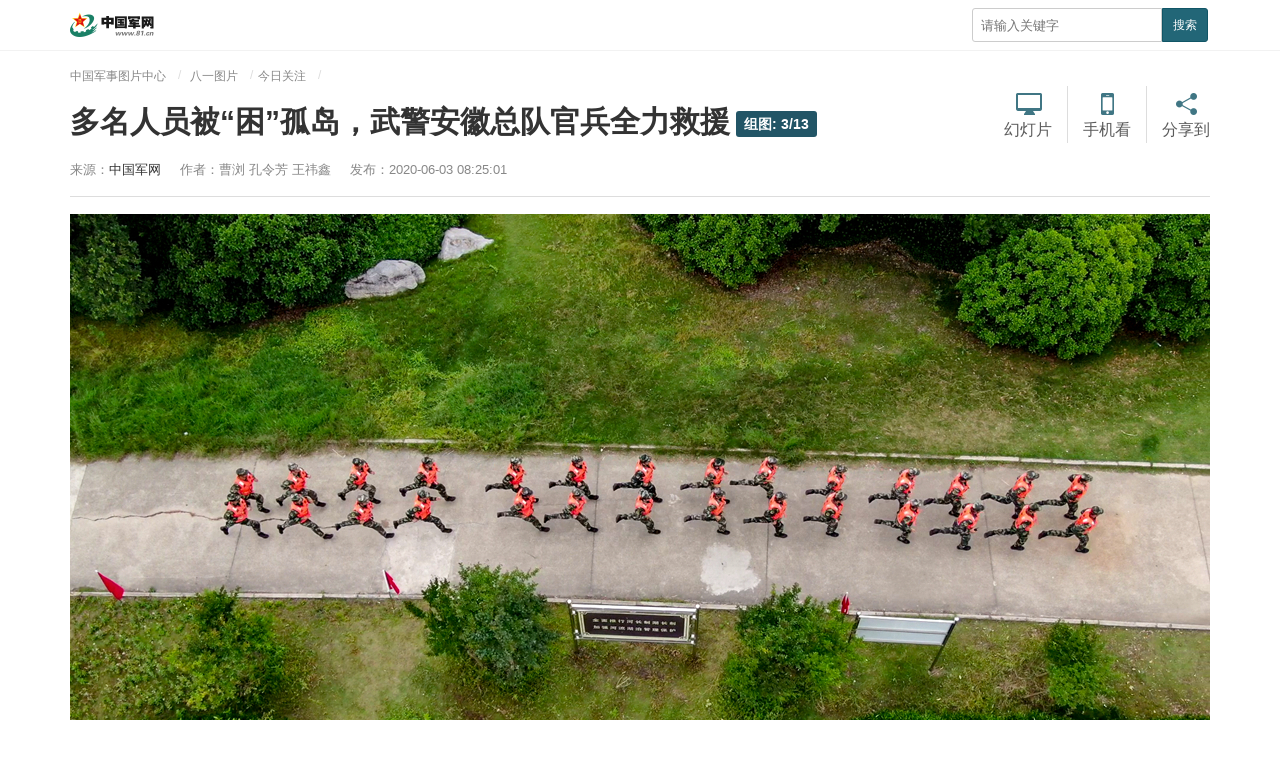

--- FILE ---
content_type: text/html
request_url: http://photo.81.cn/pla/2020-06/03/content_9816529_3.htm
body_size: 4507
content:
<!DOCTYPE html>
<html lang="zh-cn">

<head>
    <meta charset="utf-8">
    <meta http-equiv="X-UA-Compatible" content="IE=edge">
    <meta name="viewport" content="width=device-width, initial-scale=1, maximum-scale=1, user-scalable=no">
    <!-- Set render engine for 360 browser -->
    <meta name="renderer" content="webkit">
    <!-- No Baidu Siteapp-->
    <meta http-equiv="Cache-Control" content="no-siteapp">
    <link rel="icon" type="image/png" href="../../24357.files/favicon.png">
    <!-- Add to homescreen for Chrome on Android -->
    <meta name="mobile-web-app-capable" content="yes">
    <!--link rel="icon" sizes="192x192" href="../../24357.files/favicon.png"-->
    <!-- Add to homescreen for Safari on iOS -->
    <meta name="apple-mobile-web-app-capable" content="yes">
    <meta name="apple-mobile-web-app-status-bar-style" content="black">

    <link rel="apple-touch-icon-precomposed" href="../../24357.files/favicon.png">
    <!-- Tile icon for Win8 (180x180 + tile color) -->
    <meta name="msapplication-TileImage" content="24357.files/favicon.png">
    <meta name="msapplication-TileColor" content="#FFFFFF">
    <!-- Add Page Title -->
    <title>
        多名人员被“困”孤岛，武警安徽总队官兵全力救援
        - 中国军网</title>
    <!-- Add description and keyword-->
    <meta name="description" content="日前，武警安徽总队针对汛期抢险救援任务特点，开展水上多课目演练。">
    
    <link rel="stylesheet" href="../../24357.files/cmui.min.css">
    <link rel="stylesheet" href="../../24357.files/view.css?version=1.0.28">

    <!--Webterren MetaCode start-->
    <META name="filetype" content="1" />
    <META name="publishedtype" content="1" />
    <META name="pagetype" content="1" />
    <META name="author" content="于海洋" /><META name="editor" content="于海洋" /><META name="reporter" content="曹浏 孔令芳 王祎鑫" /><META name="contentid" content="9816529" /><META name="publishdate" content="2020-06-03" />
    
    <!--catalogs-->
    
    
    <!--Webterren MetaCode end-->

    <!--[if lt IE 9]>		
	<script src="http://www.81.cn:80/res/static/respond.min.js"></script>
	<![endif]-->



</head>

<body>
    <!-- 页头 -->
    <div class="header">
        <div class="container">
            <div class="logo">
                <a href="http://www.81.cn/">
                    <img src="../../24357.files/logo.png" alt="中国军网">
                </a>
            </div>
           
            <div class="float-right hidden-xs-up">
                <button class="button showSideMenu sideMenuToggle" type="button">
                    <span class="sr-only">显示与隐藏侧边栏</span>
                </button>

            </div>
            <div class="search float-right hidden-xs">
                <form action="http://search.chinamil.com.cn/search/milsearch/stouch.jsp" class="pull-right hidden-xs" method="POST" target="_blank"
                    onSubmit="return checkSearchForm()">
                    <input type="text" name="keyword" id="keyword" placeholder="请输入关键字" required>
                    <input type="hidden" name="indexsearch" value="1">
                    <button type="submit" class="button-primary button-sm">搜索</button>
                </form>
            </div>
        </div>
    </div>
    <!-- /页头 -->

    <div class="container artichle-info">
        <ol class="breadcrumb hidden-print">
            <!--当前位置-->
            <a href="../../../">中国军事图片中心</a>
            <a href="../../81.htm"  target="_blank"  class="">八一图片</a><a href="../../gqtk.htm"  target="_blank"  class="">今日关注</a>
            

        </ol>
        <!--标题信息-->
        <h2>多名人员被“困”孤岛，武警安徽总队官兵全力救援<span class="num" id="num"></span></h2><p>    <span>来源：<a href="http://www.81.cn">中国军网</a></span>    <span id="author-control">作者：<span id="author-info">曹浏 孔令芳 王祎鑫</span></span>    <span>发布：2020-06-03 08:25:01</span></p>
        
        <div class="share-custom bdsharebuttonbox hidden-md-down">
            <a href="javascript:autoPlay(true);" class="progress" id="autoplaytext">幻灯片</a>
            <span class="share-split"></span>
              <!---<a href="javascript:void(0)" class="icon-mobile" id="wx">手机看</a>-->
              <a href="#" class="icon-mobile" data-cmd='weixin'>手机看</a>
            <span class="share-split"></span>
            <a href="#" class="icon-share" data-cmd='more'>分享到</a>
        </div>
    </div>
     <!--二维码-->
     <div class="qrcode pending" id="qrcode"><div class="qrcode-content"><img id="qr-icon" src="../../24357.files/qricon.png"/></div></div>



    <div class="hidden">
        <!--标题图片-->
        <img id="wxsimg" src="../../attachement/jpg/site3/20200519/309c2370489d202d86b322.jpg" border="0" width="0" height="0">
        
    </div>
    <div class="container" id="article-content">
        <div class="progress-bar">
            <span id="progress-sub"></span>
        </div>
        <div id="cmplayer" class="player v_main"></div>
        <!--HTMLBOX-->
        <!--enpproperty <articleid>9816529</articleid><date>2020-06-03 08:25:01.0</date><author>曹浏 孔令芳 王祎鑫</author><title>多名人员被“困”孤岛，武警安徽总队官兵全力救援</title><keyword></keyword><subtitle></subtitle><introtitle></introtitle><siteid>3</siteid><nodeid>63004</nodeid><nodename>今日关注</nodename><nodesearchname>高清图库</nodesearchname>/enpproperty--><!--enpcontent--><!--enpcontent-->


<center><img id="13301843" title="" border="0" src="../../attachement/jpg/site3/20200519/309c2370489d202d832111.jpg" sourcedescription="编辑提供的本地文件" sourcename="本地文件"/></center>
<p>部队迅速集结。</p>
<!--/enpcontent--><div width="100%" id="displaypagenum"><p><center> <a href=content_9816529.htm class = "next">首页</a> <a href=content_9816529_2.htm class = "next">上一页</a> <a href=content_9816529.htm class = "page">1</a> <a href=content_9816529_2.htm class = "page">2</a> <span  class = "page">3</span> <a href=content_9816529_4.htm class = "page">4</a> <a href=content_9816529_5.htm class = "page">5</a> <a href=content_9816529_6.htm class = "page">6</a> <a href=content_9816529_7.htm class = "page">7</a> <a href=content_9816529_4.htm class = "next">下一页</a> <a href=content_9816529_13.htm class = "next">尾页</a></center></p></div><!--/enpcontent-->
        
        <!--HTMLBOX-->
        <div class="text-right editor">
            <!--责任编辑-->
            责任编辑：于海洋
            
        </div>
    </div>

    <div id="ArticleRelation" class="container hidden-md-down">
        <hr>
        <span class="badge-info">相关稿件</span>
        <ul class="relation-news">
            <!--相关稿件-->
            <li><a target="_blank" href="../../../jypk/2020-05/14/content_9809288.htm"><p><img src="../../attachement/jpg/site3/20200514/172160cccc998140923989.jpg" border="0"></p><span>最“火”的兵！多种喷火神技猛图来袭</span></a></li><li><a target="_blank" href="../../../jyax/2020-05/12/content_9812442.htm"><p><img src="../../attachement/png/site3/20200513/6c4b903f1f8520259bc860.png" border="0"></p><span>军嫂的“护士节”：在这个特殊的日子，给你陪伴和温暖</span></a></li><li><a target="_blank" href="../../../jypk/2020-05/14/content_9809097.htm"><p><img src="../../attachement/jpg/site3/20200514/309c2370489d2027240901.jpg" border="0"></p><span>看过来！天山脚下火热练兵场上的兵哥哥，你最喜欢哪一款？</span></a></li><li><a target="_blank" href="../../../jrfc/2020-05/05/content_9807722.htm"><p><img src="../../attachement/jpg/site3/20200506/309c2370489d201cb50b02.jpg" border="0"></p><span>带你走进陆军第83集团军某旅3位大学生士兵的迷彩青春</span></a></li>
            
            <li class="visible-lg"><a target="_blank" href="../../../jyax/2020-05/18/content_9815728.htm"><p><img src="../../attachement/jpg/site3/20200518/309c2370489d202c35aa08.jpg" border="0"></p><span>完成救火任务，当地干部群众向他们依依不舍送别</span></a></li>
            
        </ul>
    </div>

    <div id="loadNextPageBtn" data-CurrentPage="null" class="loadNextPageBtn visible-xs visible-sm hidden-print">
        <span>轻触这里，加载下一页</span>
        <br/>
        <small id="VProgress"></small>
    </div>

    <div class="side-menu" id="side-menu">数据加载失败，请确保在www.81.cn域名使用侧边栏！</div>
    <div class="screen-cover close-side-menu sideMenuToggle"></div>
    <!--分享到-->
    <div class="side-fixed-button hidden-print" id="side-fixed-button">
        <a class="app visible-xs visible-sm" href="javascript:shareTo();"></a>
    </div>
    <div id="share-to" class="shareto hidden-md hidden-lg">
        <h3>分享到</h3>
        <hr/>
        <ul class="bdsharebuttonbox" data-tag="share_2">
            <li>
                <a href="#" class="share-to-sina" data-cmd="tsina">新浪微博</a>
            </li>
            <li>
                <a href="#" class="share-to-tqq" data-cmd="tqq">腾讯微博</a>
            </li>
            <li>
                <a href="#" class="share-to-people" data-cmd="people">人民微博</a>
            </li>
            <li>
               <a href="javascript:void(0)" class="share-to-weixin" id="wxt">微信</a>
            </li>
            <li>
                <a href="#" class="share-to-sqq" data-cmd="sqq">QQ 好友</a>
            </li>
            <li>
                <a href="#" class="share-to-qzone" data-cmd="qzone">QQ 空间</a>
            </li>
        </ul>
        <div class="shareto-footer">
            <button class="btn btn-default" onClick="hideShareTo()">取消</button>
        </div>
    </div>
    <!--页脚-->
    <div class="footer m-t-lg" id="pageFooter">
        <div class="container">
            <p class="hidden-xs">
                <a href="http://mail.chinamil.com.cn/" target="_blank" class="hidden-xs">军网邮箱</a>
                <em class="hidden-xs">|</em>
                <a href="http://www.81.cn/aboutus/node_74105.htm" target="_blank">版权声明</a>
                <em>|</em>
                <a href="http://www.81.cn/aboutus/node_73809.htm" target="_blank">关于我们</a>
                <em>|</em>
                <a href="http://www.81.cn/zhaopin/index.htm" target="_blank">诚聘英才</a>
            </p>
            <p>
                <small class="hidden-xs">本网站刊登的新闻信息和专题专栏资料，均为中国军网版权所有，未经协议授权，禁止下载使用
                    <br>
                </small>
                <small>Copyright © www.81.cn All Rights Reserved</small>
            </p>
        </div>
    </div>
    <div id="hide">
        <div class="content">
            <img src="../../24357.files/logo.png" class="logo" alt="中国军网">
        </div>
        <span>返回</span>
    </div>

    <script src="../../24357.files/jquery-1.11.3.js"></script>
    <script src="https://p.wts.xinwen.cn/dot-wts/spm.js"></script>
    <script src="../../24357.files/view-2.0.js?v=2.6.2"></script>
    <script src="http://www.81.cn/res/wxs-1.0.0.js"></script>
    <!-- Webterren JsCode start-->
    <div style="display:none">
        <script type="text/javascript">document.write(unescape("%3Cscript src='http://cl3.webterren.com/webdig.js?z=34' type='text/javascript'%3E%3C/script%3E"));</script>
        <script type="text/javascript">
            wd_paramtracker("_wdxid=000000000000000000000000000000000000000000")
        </script>
    </div>
    <!-- Webterren JsCode end-->
    <script>
    var val1 = document.getElementById('author-info').innerHTML;
    if(val1 == ''){
    document.getElementById('author-control').style.display="none";
    }
	</script>
    <script type="text/javascript">
            /**
             * push
             */
            (function () {
                var bp = document.createElement('script');
                var curProtocol = window.location.protocol.split(':')[0];
                if (curProtocol === 'https') {
                    bp.src = 'https://zz.bdstatic.com/linksubmit/push.js';
                }
                else {
                    bp.src = 'http://push.zhanzhang.baidu.com/push.js';
                }
                var s = document.getElementsByTagName("script")[0];
                s.parentNode.insertBefore(bp, s);
            })();
			
    </script>

</body>

</html>

--- FILE ---
content_type: text/html;charset=UTF-8
request_url: https://dot.wts.xinwen.cn/logserver/eg.js
body_size: -479
content:
window.goldlog=(window.goldlog||{});goldlog.Etag="1xWPu+fuPngBAQMRPpPBCwSA";goldlog.stag=1;

--- FILE ---
content_type: text/css
request_url: http://photo.81.cn/pla/24357.files/view.css?version=1.0.28
body_size: 6763
content:
@charset "UTF-8";
/* 菜单 */
html { font-size: 100%; }

body { padding-top: 50px; }

hr { border-color: #ddd; border-width: 1px 0 0 0; border-style: solid; }

a { color: #333; }

a:hover { color: #145; }

hr.solid-primary { border-width: 1px; border-color: #156; }

/* header */
.header { background-color:#FFF;  border-bottom: 1px solid #f2f2f2; position: fixed; width: 100%; z-index: 9; top: 0; }

.header .logo {
    float: left;
    margin: 12px 0;
    width: 85px;
}
.logo a {
    display: block;
}

.logo img {
    width: 85px;
    display: block;
}

.header .navbar-nav { float: left; padding: 0; list-style-type: none; margin: 0; }

.header .navbar-nav li { float: left; margin-right: 15px; }

.header .navbar-nav li a { display: block; margin-top: 5px; margin-bottom: 5px; height: 30px; padding: 5px 0; border-radius: 4px; font-size:14px;}

.header .navbar-nav li a:hover { background-color: #FFF; }

.header .navbar-nav li:last-child { margin-right: 0; }

.sr-only { position: absolute; width: 1px; height: 1px; margin: -1px; padding: 0; overflow: hidden; clip: rect(0, 0, 0, 0); border: 0; }

.search-btn, .showSideMenu { margin-top: 5px; height: 40px; width: 40px; background-image: url("btn.gif") !important; position: relative; background-color: transparent; border: 1px solid transparent; border-radius: 4px; float: right; }

.search-btn { background-position: 0 -96px !important; }

.showSideMenu { margin-left: 8px; margin-right: -8px; background-position: 0 -144px !important; }

.jfjb-btn { float: right; height: 40px; margin-top: 5px; padding-top: 10px; padding-left: 5px; padding-right: 5px; border-color: transparent; }

/*导航菜单*/
.navbar { background: transparent; padding-top: 20px; padding-left: 0; padding-right: 0; padding-bottom: 5px; }

.header-pc { border-bottom: 2px solid #267; }

.header-pc .logo { margin-top: 5px; margin-right: 30px; }

.header-pc .navbar-nav li { margin-left: 15px; }

.header-pc .navbar-nav li a { padding: 0; line-height: 48px; font-size: 18px; color: #333; }

.header-pc .navbar-nav li a:hover { color: #F55; }

.header-pc .navbar-nav li.aboutus { border-radius: 15px; margin-top: 10px; transition: all 0.4s; border: 1px solid #ddd; overflow: hidden; }

.header-pc .navbar-nav li.aboutus a { line-height: 30px; font-size: 14px; padding: 0 10px; color: #156; }

.header-pc .navbar-nav li.aboutus a:hover { color: #FFF; background: #156; }

.header-pc .navbar-nav li.aboutus:hover { transform: translateX(-5px); }

/* 分割线 */
p.split { border-style: solid; border-color: #EEE; border-width: 1px 0; background: #f2f2f2; height: 6px; line-height: 6px; margin: 6px 0; }

.search { margin: 8px 0; width: 238px; }

.search input[type='text'] { height: 34px; box-sizing: border-box; border-radius: 3px 0 0 3px; margin: 0; border: 1px solid #ccc; padding: 3px 8px; width: 190px; float: left; }

.search input[type='text']:focus { border-color: #66afe9; outline: 0; box-shadow: inset 0 1px 1px rgba(0, 0, 0, 0.075), 0 0 8px rgba(102, 175, 233, 0.6); }

.search button { margin: 0; height: 34px; border-radius: 0 3px 3px 0; float: left; }

.app-download { padding-top: 1em; padding-bottom: 1em; }

.app-download:before, .app-download:after { content: " "; display: table; }

.app-download:after { clear: both; }

.app-download .icon { float: left; width: 50px; height: 50px; background-color: #EEE; overflow: hidden; border-radius: 5px; box-shadow: 0 0 5px #888; margin-right: 1em; }

.app-download .desc { float: left; }

.app-download .desc p { margin: 0; }

.app-download .button-success { background-color: #267; border-color: #156; }

/* 页脚 */
.footer { padding: 1em 0; border-top: 1px solid #EEE; background: #f2f2f2; color: #888; text-align: center; font-size: 0.9rem; }

.footer p { margin: 1em 0; }

.footer a { color: #222; }

.footer em { margin: 0 6px; font-style: normal; }

/* 分页 */
#displaypagenum { overflow: hidden; padding-top: 30px; padding-bottom: 30px; line-height: 22px; clear: both; }

#displaypagenum p { padding-bottom: 0; }

#displaypagenum span.page, #displaypagenum a, #displaypagenum a.next { padding: 6px 12px; height: 28px; background: #055; color: #FFF; text-decoration: none; font-weight: bolder; line-height: 28px; }

#displaypagenum a, #displaypagenum a.next { background: #f3f3f3; color: #333; font-weight: normal; }

#displaypagenum a:hover { background: #277; color: #FFF; }

.side-menu { position: fixed; top: 0; left: -250px; z-index: 30; padding: 0; width: 250px; height: 100%; border-bottom: 1px solid rgba(0, 0, 0, 0.3); background: #333; -webkit-box-shadow: 0 1px 0 rgba(255, 255, 255, 0.05); box-shadow: 0 1px 0 rgba(255, 255, 255, 0.05); transition: all .5s; overflow-y: auto; }

.side-menu.active { left: 0; }

.side-menu ul.menu { overflow: hidden; border-bottom: 1px solid rgba(0, 0, 0, 0.3); -webkit-box-shadow: 0 1px 0 rgba(255, 255, 255, 0.05); box-shadow: 0 1px 0 rgba(255, 255, 255, 0.05); }

.side-menu > ul > li, .side-menu li.parent { display: block; width: 100%; height: auto; transition: all .45s; }

.side-menu > ul > li > a, .side-menu li.parent > a { position: relative; display: block; padding: 0; height: 44px; border-top: 1px solid rgba(0, 0, 0, 0.3); -webkit-box-shadow: inset 0 1px 0 rgba(255, 255, 255, 0.05); box-shadow: inset 0 1px 0 rgba(255, 255, 255, 0.05); color: #ccc; text-indent: 1rem; text-shadow: 0 1px 0 rgba(0, 0, 0, 0.5); line-height: 45px; transition: all .45s; }

.side-menu li.parent > a:hover { background: rgba(255, 255, 255, 0.05); text-decoration: none; }

.side-menu li.parent > a:after { position: absolute; top: 18px; right: 1rem; width: 8px; height: 8px; border: 1px solid #ddd; border-width: 0 0 1px 1px; box-shadow: 2px black; content: ""; transition: all .45s; -webkit-transform: rotate(45deg); -moz-transform: rotate(45deg); -o-transform: rotate(45deg); transform: rotate(45deg); -ms-transform: rotate(45deg); }

.side-menu li.parent .sub-menu { display: none; overflow: hidden; padding: 5px 0 5px 15px; margin: 0; border-top: 1px solid rgba(0, 0, 0, 0.3); background-color: #1a1a1a; -webkit-box-shadow: inset 0 1px 0 rgba(255, 255, 255, 0.05); box-shadow: inset 0 1px 0 rgba(255, 255, 255, 0.05); font-size: .9rem; }

.side-menu .sub-menu li { float: left; display: block; overflow: hidden; width: 33.33333333%; height: auto; }

.side-menu .sub-menu.x2 li { width: 50%; }

.side-menu .sub-menu a { display: block; padding: .8rem 0; color: #eee; transition: all .45s; }

.side-menu .sub-menu a:hover { text-decoration: none; }

.side-menu li.parent.open { background: rgba(255, 255, 255, 0.05); }

.side-menu li.parent.open > :after { -webkit-transform: rotate(-45deg); -moz-transform: rotate(-45deg); -o-transform: rotate(-45deg); transform: rotate(-45deg); -ms-transform: rotate(-45deg); }

.side-menu li.parent.open .sub-menu { display: block; }


.btn{display:inline-block;margin-bottom:0;font-weight:normal;text-align:center;vertical-align:middle;-ms-touch-action:manipulation;touch-action:manipulation;cursor:pointer;background-image:none;border:1px solid transparent;white-space:nowrap;padding:6px 12px;font-size:14px;line-height:1.42857143;border-radius:4px;-webkit-user-select:none;-moz-user-select:none;-ms-user-select:none;user-select:none}.btn:focus,.btn:active:focus,.btn.active:focus,.btn.focus,.btn:active.focus,.btn.active.focus{outline:thin dotted;outline:5px auto -webkit-focus-ring-color;outline-offset:-2px}.btn:hover,.btn:focus,.btn.focus{color:#333;text-decoration:none}.btn:active,.btn.active{outline:0;background-image:none;-webkit-box-shadow:inset 0 3px 5px rgba(0,0,0,0.125);box-shadow:inset 0 3px 5px rgba(0,0,0,0.125)}.btn.disabled,.btn[disabled],fieldset[disabled] .btn{cursor:not-allowed;pointer-events:none;opacity:.65;filter:alpha(opacity=65);-webkit-box-shadow:none;box-shadow:none}.btn-default{color:#333;background-color:#fff;border-color:#ccc}.btn-default:hover,.btn-default:focus,.btn-default.focus,.btn-default:active,.btn-default.active,.open>.dropdown-toggle.btn-default{color:#333;background-color:#e6e6e6;border-color:#adadad}.btn-default:active,.btn-default.active,.open>.dropdown-toggle.btn-default{background-image:none}.btn-default.disabled,.btn-default[disabled],fieldset[disabled] .btn-default,.btn-default.disabled:hover,.btn-default[disabled]:hover,fieldset[disabled] .btn-default:hover,.btn-default.disabled:focus,.btn-default[disabled]:focus,fieldset[disabled] .btn-default:focus,.btn-default.disabled.focus,.btn-default[disabled].focus,fieldset[disabled] .btn-default.focus,.btn-default.disabled:active,.btn-default[disabled]:active,fieldset[disabled] .btn-default:active,.btn-default.disabled.active,.btn-default[disabled].active,fieldset[disabled] .btn-default.active{background-color:#fff;border-color:#ccc}.btn-default .badge{color:#fff;background-color:#333}.btn-primary{color:#fff;background-color:#337ab7;border-color:#2e6da4}.btn-primary:hover,.btn-primary:focus,.btn-primary.focus,.btn-primary:active,.btn-primary.active,.open>.dropdown-toggle.btn-primary{color:#fff;background-color:#286090;border-color:#204d74}.btn-primary:active,.btn-primary.active,.open>.dropdown-toggle.btn-primary{background-image:none}.btn-primary.disabled,.btn-primary[disabled],fieldset[disabled] .btn-primary,.btn-primary.disabled:hover,.btn-primary[disabled]:hover,fieldset[disabled] .btn-primary:hover,.btn-primary.disabled:focus,.btn-primary[disabled]:focus,fieldset[disabled] .btn-primary:focus,.btn-primary.disabled.focus,.btn-primary[disabled].focus,fieldset[disabled] .btn-primary.focus,.btn-primary.disabled:active,.btn-primary[disabled]:active,fieldset[disabled] .btn-primary:active,.btn-primary.disabled.active,.btn-primary[disabled].active,fieldset[disabled] .btn-primary.active{background-color:#337ab7;border-color:#2e6da4}.btn-primary .badge{color:#337ab7;background-color:#fff}.btn-success{color:#fff;background-color:#5cb85c;border-color:#4cae4c}.btn-success:hover,.btn-success:focus,.btn-success.focus,.btn-success:active,.btn-success.active,.open>.dropdown-toggle.btn-success{color:#fff;background-color:#449d44;border-color:#398439}.btn-success:active,.btn-success.active,.open>.dropdown-toggle.btn-success{background-image:none}.btn-success.disabled,.btn-success[disabled],fieldset[disabled] .btn-success,.btn-success.disabled:hover,.btn-success[disabled]:hover,fieldset[disabled] .btn-success:hover,.btn-success.disabled:focus,.btn-success[disabled]:focus,fieldset[disabled] .btn-success:focus,.btn-success.disabled.focus,.btn-success[disabled].focus,fieldset[disabled] .btn-success.focus,.btn-success.disabled:active,.btn-success[disabled]:active,fieldset[disabled] .btn-success:active,.btn-success.disabled.active,.btn-success[disabled].active,fieldset[disabled] .btn-success.active{background-color:#5cb85c;border-color:#4cae4c}.btn-success .badge{color:#5cb85c;background-color:#fff}.btn-info{color:#fff;background-color:#5bc0de;border-color:#46b8da}.btn-info:hover,.btn-info:focus,.btn-info.focus,.btn-info:active,.btn-info.active,.open>.dropdown-toggle.btn-info{color:#fff;background-color:#31b0d5;border-color:#269abc}.btn-info:active,.btn-info.active,.open>.dropdown-toggle.btn-info{background-image:none}.btn-info.disabled,.btn-info[disabled],fieldset[disabled] .btn-info,.btn-info.disabled:hover,.btn-info[disabled]:hover,fieldset[disabled] .btn-info:hover,.btn-info.disabled:focus,.btn-info[disabled]:focus,fieldset[disabled] .btn-info:focus,.btn-info.disabled.focus,.btn-info[disabled].focus,fieldset[disabled] .btn-info.focus,.btn-info.disabled:active,.btn-info[disabled]:active,fieldset[disabled] .btn-info:active,.btn-info.disabled.active,.btn-info[disabled].active,fieldset[disabled] .btn-info.active{background-color:#5bc0de;border-color:#46b8da}.btn-info .badge{color:#5bc0de;background-color:#fff}.btn-warning{color:#fff;background-color:#f0ad4e;border-color:#eea236}.btn-warning:hover,.btn-warning:focus,.btn-warning.focus,.btn-warning:active,.btn-warning.active,.open>.dropdown-toggle.btn-warning{color:#fff;background-color:#ec971f;border-color:#d58512}.btn-warning:active,.btn-warning.active,.open>.dropdown-toggle.btn-warning{background-image:none}.btn-warning.disabled,.btn-warning[disabled],fieldset[disabled] .btn-warning,.btn-warning.disabled:hover,.btn-warning[disabled]:hover,fieldset[disabled] .btn-warning:hover,.btn-warning.disabled:focus,.btn-warning[disabled]:focus,fieldset[disabled] .btn-warning:focus,.btn-warning.disabled.focus,.btn-warning[disabled].focus,fieldset[disabled] .btn-warning.focus,.btn-warning.disabled:active,.btn-warning[disabled]:active,fieldset[disabled] .btn-warning:active,.btn-warning.disabled.active,.btn-warning[disabled].active,fieldset[disabled] .btn-warning.active{background-color:#f0ad4e;border-color:#eea236}.btn-warning .badge{color:#f0ad4e;background-color:#fff}.btn-danger{color:#fff;background-color:#d9534f;border-color:#d43f3a}.btn-danger:hover,.btn-danger:focus,.btn-danger.focus,.btn-danger:active,.btn-danger.active,.open>.dropdown-toggle.btn-danger{color:#fff;background-color:#c9302c;border-color:#ac2925}.btn-danger:active,.btn-danger.active,.open>.dropdown-toggle.btn-danger{background-image:none}.btn-danger.disabled,.btn-danger[disabled],fieldset[disabled] .btn-danger,.btn-danger.disabled:hover,.btn-danger[disabled]:hover,fieldset[disabled] .btn-danger:hover,.btn-danger.disabled:focus,.btn-danger[disabled]:focus,fieldset[disabled] .btn-danger:focus,.btn-danger.disabled.focus,.btn-danger[disabled].focus,fieldset[disabled] .btn-danger.focus,.btn-danger.disabled:active,.btn-danger[disabled]:active,fieldset[disabled] .btn-danger:active,.btn-danger.disabled.active,.btn-danger[disabled].active,fieldset[disabled] .btn-danger.active{background-color:#d9534f;border-color:#d43f3a}.btn-danger .badge{color:#d9534f;background-color:#fff}.btn-link{color:#337ab7;font-weight:normal;border-radius:0}.btn-link,.btn-link:active,.btn-link.active,.btn-link[disabled],fieldset[disabled] .btn-link{background-color:transparent;-webkit-box-shadow:none;box-shadow:none}.btn-link,.btn-link:hover,.btn-link:focus,.btn-link:active{border-color:transparent}.btn-link:hover,.btn-link:focus{color:#23527c;text-decoration:underline;background-color:transparent}.btn-link[disabled]:hover,fieldset[disabled] .btn-link:hover,.btn-link[disabled]:focus,fieldset[disabled] .btn-link:focus{color:#777;text-decoration:none}.btn-lg,.btn-group-lg>.btn{padding:10px 16px;font-size:18px;line-height:1.3333333;border-radius:6px}.btn-sm,.btn-group-sm>.btn{padding:5px 10px;font-size:12px;line-height:1.5;border-radius:3px}.btn-xs,.btn-group-xs>.btn{padding:1px 5px;font-size:12px;line-height:1.5;border-radius:3px}.btn-block{display:block;width:100%}.btn-block+.btn-block{margin-top:5px}input[type="submit"].btn-block,input[type="reset"].btn-block,input[type="button"].btn-block{width:100%}

/* 屏幕临界点 */
/* 布局列间隔 */
/* 头部 - PC */


.artichle-info { padding: 15px; position: relative; }

.artichle-info h2 { line-height: 1.4em; font-weight:bold; margin: .5em 0; font-size:30px;padding-right:240px;}
@media (max-width: 960px){
.artichle-info h2 { padding-right:0;    font-size: 24px;}
}


.artichle-info p { font-size: 80%; color: #888; margin: 0; }

.artichle-info span { margin-right: 15px; }

.artichle-info .share-custom { position: absolute; right: 15px; top: 36px; height: 60px; }

.artichle-info .share-custom a { background: url("icon.png") no-repeat; transition: all 0.4s; width: 48px; font-size: 1em; float: left; height: auto; margin: 0; padding-top: 36px; padding-left: 0; opacity: 0.8; }

.artichle-info .share-custom a:hover { opacity: 1; -webkit-transform: translateY(5px); -moz-transform: translateY(5px); -ms-transform: translateY(5px); -o-transform: translateY(5px); transform: translateY(5px); }

.artichle-info .share-custom a.icon-weibo { background-position: 0 0; }

.artichle-info .share-custom a.icon-share { background-position: -48px 0; }

.artichle-info .share-custom .share-split { border-right: 1px solid #ddd; margin-right: 15px; margin-left: 15px; height: 57px; float: left; }

.artichle-info .share-custom a.progress {  background-position: -96px 0;}

/* article-content */
.content-box { background: #F7F7F7; padding-top: 30px; padding-bottom: 30px; }

.content-box .container { position: relative; }


.content-box img { margin-left: auto; margin-right: auto; display: block; }

/*鼠标样式*/
.cursor-left { cursor: url("http://www.mod.gov.cn/chn/w/images/back.cur"), auto; }

.cursor-right { cursor: url("http://www.mod.gov.cn/chn/w/images/forward.cur"), auto; }

#loadNextPageBtn { padding: 50px 0; border-top: 1px solid #ddd; background: #f2f2f2; color: #555; text-align: center; text-align: center; text-shadow: 0 1px 2px rgba(0, 0, 0, 0.3); }

#loadNextPageBtn span { width: 15rem; font-size: 1.2rem; }

#loadNextPageBtn small { margin: 0; color: #999; }

@media (max-width: 992px) { #displaypagenum { display: none; } }

.breadcrumb { margin: 0; line-height: 20px; }

.breadcrumb a { position: relative; padding-right: 10px; margin-right: 10px; font-size: 12px; color: #888; }

.breadcrumb a:hover { color: #F55; }

.breadcrumb a:after { content: '/'; position: absolute; right: -5px; color: #DDD; }

.page-split { overflow: hidden; margin-top: 15px; margin-bottom: 15px; clear: both; }

.page-split hr { margin: 0; }

.page-split small.pageNum { padding: 2px 5px; border-radius: 0 0 5px 5px; background: #d33; color: #FFF; float: left; }

/* 相关稿件 */
.relation-news { margin-left: -15px; margin-right: -15px; padding: 0; list-style: none; overflow: hidden; opacity: 0.8; }

.relation-news li { margin: 0; padding: 0 15px; float: left; width: 20%; box-sizing: border-box; }

.relation-news li a { display: block; position: relative; }

.relation-news li a img { width: 100%; position: relative; display: block; }

.relation-news li a p { position: relative; height: 115px; overflow: hidden; margin: 10px 0; }

.relation-news li a p:after { content: ""; transition: 0.4s; opacity: 0; position: absolute; left: 0; top: 30px; right: 0; bottom: 0; background: #000; z-index: 5;display: none\9;}

.relation-news li a:hover { color: #F55; }

.relation-news li a:hover p:after {opacity: 0.7; top: 0;}

.relation-news:hover { opacity: 1; }

@media (max-width: 1199px) { .relation-news li { width: 25%; } }

/* 幻灯播放进度 */
.progress-bar { border-top: 1px solid #ddd; margin-bottom: 15px; }

.progress-bar span { width: 0; display: block; position: relative; height: 2px; background-color: #156; background-image: linear-gradient(135deg, #009688, #4CAF50 40%, #156); }

/* loading */
#article-content hr { margin-top: 20px; margin-bottom: 20px; }

#article-content img { margin-bottom: 0; }

#article-content p { text-indent: 2em; }

#article-content p[align=center] {
    text-indent: 0;
    font-size: 14px;
}

small.pageNum { float: left; margin-top: -20px; padding: 2px 5px; border-radius: 0 0 5px 5px; background: #d33; color: #FFF; }

#displaypagenum p { margin: 0; }

/* loader */
.loader { width: 110px; height: 3px; margin: 15px auto 15px auto; position: relative; border: none; background: #DDD; }

.loader:after { content: ""; position: absolute; width: 20px; height: 3px; background: #189; animation: anm-loader 2s infinite linear; -webkit-animation: anm-loader 2s infinite linear; }
/*责任编辑字体修改*/

@media(max-width:960px){
    .editor{margin-bottom:10px;}
}
/*end*/
@-webkit-keyframes anm-loader { 0% { left: 0; }
  50% { left: 90px; }
  100% { left: 0; } }

@keyframes anm-loader { 0% { left: 0; }
  50% { left: 90px; }
  100% { left: 0; } }
span#num {
    background: #256;
    border-radius: 3px;
    color: #FFF;
    padding: 0 8px;
    font-size: 14px;
	vertical-align: middle;
	margin-left:6px;
	height: 26px;
	line-height:26px;
	display:none;
}
.header .navbar-nav li a:hover {
    background-color: transparent; color:#F55;
}
#mediaurl{ display:none;}
#cmplayer{ margin-bottom:15px;}

/*分享到*/

.shareto{ position:fixed; bottom: 0; z-index:200; text-align: center; border-radius: 0;  width:100%; opacity:0;filter: alpha(opacity=0);
transition: transform 300ms; -webkit-transition: -webkit-transform 300ms;  
-webkit-transform: translateY(100%);  -ms-transform: translateY(100%); transform: translateY(100%);}
.shareto.active{-webkit-transform: translateY(0);  -ms-transform: translateY(0); transform: translateY(0); opacity:1;}
.shareto h3{  padding: 10px 0; margin: 0 10px; font-weight: 400; text-align: center; color: #555; background-color: #f8f8f8; border-bottom: 1px solid #fff; border-top-right-radius: 2px; border-top-left-radius: 2px;}
.shareto hr{margin:0 10px;}
.shareto ul{  margin: 0 10px;  padding: 15px 0 0 0; background-color: #f8f8f8; border-bottom-right-radius: 2px; border-bottom-left-radius: 2px; overflow: hidden;}
.shareto ul li{  width: 33.33333333%;  margin-bottom: 1.2rem; float:left; list-style:none;}
.shareto ul li a{float:none;display:block; background:url(share-icon.gif) top center no-repeat;padding:42px 0 0;  width: 60px;  margin: 0 auto;}
.shareto ul li a.share-to-sina{background-position:center 0 ;}
.shareto ul li a.share-to-tqq{background-position: center -80px ;}
.shareto ul li a.share-to-people{background-position: center -160px ;}
.shareto ul li a.share-to-weixin{background-position: center -240px ;}
.shareto ul li a.share-to-sqq{background-position: center -320px ;}
.shareto ul li a.share-to-qzone{background-position: center -400px ;}
.shareto .shareto-footer {padding:10px;}
.shareto .shareto-footer button.btn{width:100%; border-radius:0; padding:10px;}

.side-fixed-button { position: fixed; right: 0; bottom: 30px;}
.side-fixed-button a { width: 48px; height: 48px; opacity: .8;background: #ddd url("icon.png");}
.side-fixed-button a:hover { opacity: 1; }
.side-fixed-button a.app { margin-top: 10px; border-radius: 50%; background-position: 0 -48px; background-position: -50px 7px;}
.screen-cover { position: fixed; top: 0; z-index: 20; display: none; width: 100%; height: 100%; background: rgba(0, 0, 0, 0.5); }
p{margin:0.7em 0;}


#hide{display: none;}
#hide.active{position: fixed;left: 0;bottom:0;top:0;right: 0;background: #000; z-index:999;height:100%;overflow-y:hidden;}
#hide span{position: absolute;right: 0;top: 0px;font-size: 16px;background:#d43;
     color: #fff;font-weight: 800;     padding:.2em .5em;     line-height: 1.5em;
 }
 .content{
right:0;bottom:0;top:0;left:0;
}
.contbox{position: absolute;left: 0;bottom:0;top:0;right: 0;height:100%;overflow-y:hidden;}
#hide img{
	display: block;
	margin: 0 auto;
	width: 100%;
	position: absolute;
	left: 0;
	right: 0;
	top: 50%;
	bottom: 0;
	transform: translateY(-50%);
 }
  .pinch-zoom-container{
     overflow: hidden;
    position: absolute!important;
    left: 0px;
    top: 0px;
    bottom: 0px;
    right: 0px;
    height: 100%!important;
 }
 
/*稿件描述*/
.imgalt {
    text-indent: 0;
    font-size: 14px;
    text-align: center;
    margin-bottom: 20px;
}.bd_weixin_popup{    box-sizing: content-box;}

video,.video-object{
	margin: 0 auto;
    display: block;
	background:#333;
}

/* Micro Scene v2.0 */
.MobileDiv{overflow: hidden; margin:30px 10px 120px 10px; width: 320px;background: #FFF;border: 2px solid #FFF; box-shadow:0 0 5px #000; position:relative;float: left;}

div.MobileDivCode{ float: left;padding:0;margin-top:120px;margin-left:60px;}
.MobileDivCode .qrCode{border: 1px solid #ddd; padding: 9px; height: 220px;}
.MobileDivCode p,.ltie10 p{padding: 0; font-size: 14px; text-indent: 0; text-align: center; color: #FFF; border-radius: 15px; background: #333; height: 30px; line-height: 30px;} 

.MobileDiv.ltie10{background: url('http://www.81.cn/res/static/background.mobile.jpg'); float: none; margin: 10px auto; padding: 0; border: none; box-shadow: none;}
.MobileDiv.ltie10 .qrCode{margin: 50px; float: none;height: 220px; padding: 10px; overflow: hidden; background: #FFF;}
.MobileDiv.ltie10 .qrCode img{width:200px;}
.MobileDiv.ltie10 p{margin: 50px;}

.Eqx{ height: 480px; width: 360px; border:none; box-shadow:none;}
.Eqx iframe{margin:0 0 0 -1px;width: 360px; height: 480px;}

.Maka{ height: 510px; }
.Maka iframe{margin:0 0 0 -1px;width: 322px; height: 510px;}

.SevenC{ height: 545px; }
.SevenC iframe{margin:-50px 0 0 -1px;width: 322px; height: 590px;}

.Vxplo{width:630px; height:1024px; margin:5px; float:none;}
.Vxplo iframe{margin:0 0 0 -1px;width: 630px; height: 1024px;}
.Vxplo-code{ float:none; width:220px; margin:120px auto 30px auto;}

.IH5,IAMH5{width:320px; height:520px; margin:5px; padding:0 !important}
.IHFive iframe,.IAMH5 iframe{margin:0 0 0 -1px;width: 320px; height: 520px; overflow:hidden;}
.IHFive-code,.IAMH5-code{ float:none; width:220px; margin:120px auto 30px auto;}

.Epub,.Epub-w{width:320px; height:495px; margin:5px;}
.Epub iframe,.Epub-w iframe{margin:0 0 0 -1px;width: 320px; height: 495px; overflow:hidden;}

.RabbitPre{width:320px; height:480px; margin:5px;}
.RabbitPre iframe{margin:0 0 0 -1px;width: 320px; height: 480px; overflow:hidden;}

.JSApp{width:340px; height:620px; margin:5px;}
.JSApp iframe{margin:-13px 0 0 -188px;width: 538px; height: 630px; overflow:hidden;}

.RRXiu{width:320px; height:500px; margin:0;}
.RRXiu iframe{margin:0;width: 320px; height: 500px; overflow:hidden;}

.Js7tv{width:315px; height:512px; margin:0;}
.Js7tv iframe{margin:0;width: 630px; height: 1024px; overflow:hidden;-webkit-transform: scale(0.5);-ms-transform: scale(0.5);transform: scale(0.5);  -webkit-transform-origin: 0 0;-ms-transform-origin: 0 0;transform-origin: 0 0;}

.Renhe{width:320px; height:500px; margin:0;}
.Renhe iframe{margin:0;width: 320px; height: 500px; overflow:hidden;}

.WPS{width:320px; height:520px; margin:0;}
.WPS iframe{margin:0;width: 320px; height: 520px; overflow:hidden;}

.Myzaker{width:320px; height:430px; margin:0;}
.Myzaker iframe{margin:0;width: 320px; height: 430px; overflow:hidden;}

.Wcd{width:430px; height:691px; margin:0; text-indent:0 !important;}
.Wcd iframe{margin:0;width: 430px; height: 691px; overflow:hidden;}
/*é¼ æ ‡æ ·å¼*/
.cursor-left{cursor: url("http://www.mod.gov.cn/chn/w/images/back.cur"), auto;}
.cursor-right{cursor: url("http://www.mod.gov.cn/chn/w/images/forward.cur"), auto;}

/*media*/
@media(max-width:767px) {
	.nav-bar a.logo {opacity:1}
	.nav-bar a.logo img {margin-top:13px;height:24px}
	.breadcrumb{padding:0}
	.footer p em{ display:none;}
	.footer p a{padding:0 4px;}
	.cm-player{width:100%; text-indent: 0;}
	.videobox{ height:auto; min-height:180px;}
	
}
@media (min-width:768px) and(max-width:992px){
	.cm-player{width:640px;}
}
@media(max-width:992px) {
	#displaypagenum {display:none}
	.content {padding:0 15px}
	.article-content div,.article-content p{padding:0 !important;}
}

@media(max-width:1200px) {
	.article-content img {
		width:90%;
		height:auto
	}
	
}

@media(min-width:768px){
	.text-logo {display:none}
	.media .col-sm-2 {width: 125px;}
	
}

@media(min-width:993px){
	.text-logo {display:none}
	.media .col-sm-2 {width: 108px;}

}

@media(min-width:1200px){
	.media .col-sm-2 {
		width: 113px;
	}
	.media .visible-lg{ width:170px;}
}
@media(max-width:960px){	#ArticleRelation{display:none!important}}
.example_audio{ height:auto;}

/*åˆ†äº«åˆ°*/
.shareto{ position:fixed; bottom: 0; z-index:200; text-align: center; border-radius: 0;  width:100%; opacity:0;filter: alpha(opacity=0);
transition: transform 300ms; -webkit-transition: -webkit-transform 300ms;  
-webkit-transform: translateY(100%);  -ms-transform: translateY(100%); transform: translateY(100%);}
.shareto.active{-webkit-transform: translateY(0);  -ms-transform: translateY(0); transform: translateY(0); opacity:1;}
.shareto h3{  padding: 10px 0; margin: 0 10px; font-weight: 400; text-align: center; color: #555; background-color: #f8f8f8; border-bottom: 1px solid #fff; border-top-right-radius: 2px; border-top-left-radius: 2px;}
.shareto hr{margin:0 10px;}
.shareto ul{  margin: 0 10px;  padding: 15px 0 0 0; background-color: #f8f8f8; border-bottom-right-radius: 2px; border-bottom-left-radius: 2px; overflow: hidden;}
.shareto ul li{  width: 33.33333333%;  margin-bottom: 0; float:left; list-style:none;}
.shareto ul li a{float:none;display:block; height:30px; background:url(share-icon.gif) top center no-repeat;padding:42px 0 0;  width: 60px;  margin: 0 auto;}
.shareto ul li a.share-to-sina{background-position:center 0 ;}
.shareto ul li a.share-to-tqq{background-position: center -80px ;}
.shareto ul li a.share-to-people{background-position: center -160px ;}
.shareto ul li a.share-to-weixin{background-position: center -240px ;}
.shareto ul li a.share-to-sqq{background-position: center -320px ;}
.shareto ul li a.share-to-qzone{background-position: center -400px ;}
.shareto .shareto-footer {padding:10px;}
.shareto .shareto-footer button.btn{width:100%; border-radius:0; padding:10px;}

/* loader */
.loader { width: 110px; height: 3px; margin: 15px auto 15px auto; position: relative; border: none; background: #DDD; }
.loader:after { content: ""; position: absolute; width: 20px; height: 3px; background: #189; animation: anm-loader 2s infinite linear; -webkit-animation: anm-loader 2s infinite linear; }
@-webkit-keyframes anm-loader { 0% { left: 0; }  50% { left: 90px; }  100% { left: 0; } }
@keyframes anm-loader { 0% { left: 0; }  50% { left: 90px; }  100% { left: 0; } }.bd_weixin_popup{    box-sizing: content-box;}

span#author-control {
    margin-right: 0;
}




/* 分享二维码*/

.qrcode {
	float:right;
	width:0;
	height:108px;
	margin-top:15px;
	opacity:1
}
.qrcode-content {position:relative; cursor:pointer}
.qrcode-content img{
	width:100% !important;
	height:auto !important;
}

.pending img{ display:none}
.qrcode.active{ opacity:1}
.qrcode.active:before{
	content: " ";
    position: fixed;
    left: 0;
    right: 0;
    top: 0;
    bottom: 0;
    background: rgba(10,10,10,.3);
	z-index:9;
}
.qrcode.active .qrcode-content{
	cursor:default;
	position: fixed;
    z-index: 10;
    opacity: 1;
    width: 500px;
    height: 500px;
    box-shadow: 0 2px 8px rgba(10,10,10,.5);
    background-color: #FFF;
    left: 50%;
    TOP: 50%;
    transform: translateX(-50%) translateY(-50%);
}

@media(max-width:767px){.qrcode.active .qrcode-content{ width:300px; height:300px; z-index:12000; }}

@media(max-width:767px){.qrcode.active:before{ z-index:11999}}

@media(max-width:767px){.qrcode{ margin-left:0; width:0;} }